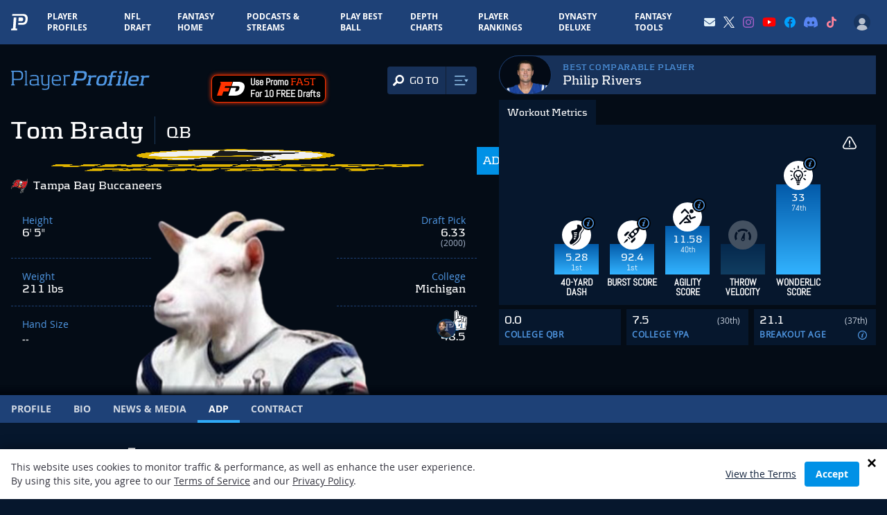

--- FILE ---
content_type: text/html; charset=utf-8
request_url: https://www.google.com/recaptcha/api2/aframe
body_size: 182
content:
<!DOCTYPE HTML><html><head><meta http-equiv="content-type" content="text/html; charset=UTF-8"></head><body><script nonce="bifO2_I7YdW5RJTa0iz4cQ">/** Anti-fraud and anti-abuse applications only. See google.com/recaptcha */ try{var clients={'sodar':'https://pagead2.googlesyndication.com/pagead/sodar?'};window.addEventListener("message",function(a){try{if(a.source===window.parent){var b=JSON.parse(a.data);var c=clients[b['id']];if(c){var d=document.createElement('img');d.src=c+b['params']+'&rc='+(localStorage.getItem("rc::a")?sessionStorage.getItem("rc::b"):"");window.document.body.appendChild(d);sessionStorage.setItem("rc::e",parseInt(sessionStorage.getItem("rc::e")||0)+1);localStorage.setItem("rc::h",'1769422631888');}}}catch(b){}});window.parent.postMessage("_grecaptcha_ready", "*");}catch(b){}</script></body></html>

--- FILE ---
content_type: application/javascript; charset=utf-8
request_url: https://fundingchoicesmessages.google.com/f/AGSKWxWhBvw7gSSV6wJkNSkjw3jFKnZ2eJW0FCUPTJ-szNYnnfnzTVJoN_NV2M7IL-MjZD4_6clZkNA4TGVU0cAqMnkjwZu1YGCJNnLqBN6Ul2Fb4YOQDF4S9cE6suISIButbMH1v1u2PSUo1y7XG6TzZZlBfvb0xkMhOP6g2nrgcst2wsC-Z8HgMig1GQz8/_-ad-24x24.:8080/ads//1200x70_/click/ads_-468-60-
body_size: -1288
content:
window['191cb08d-647e-4b92-a969-7c5b8725fb58'] = true;